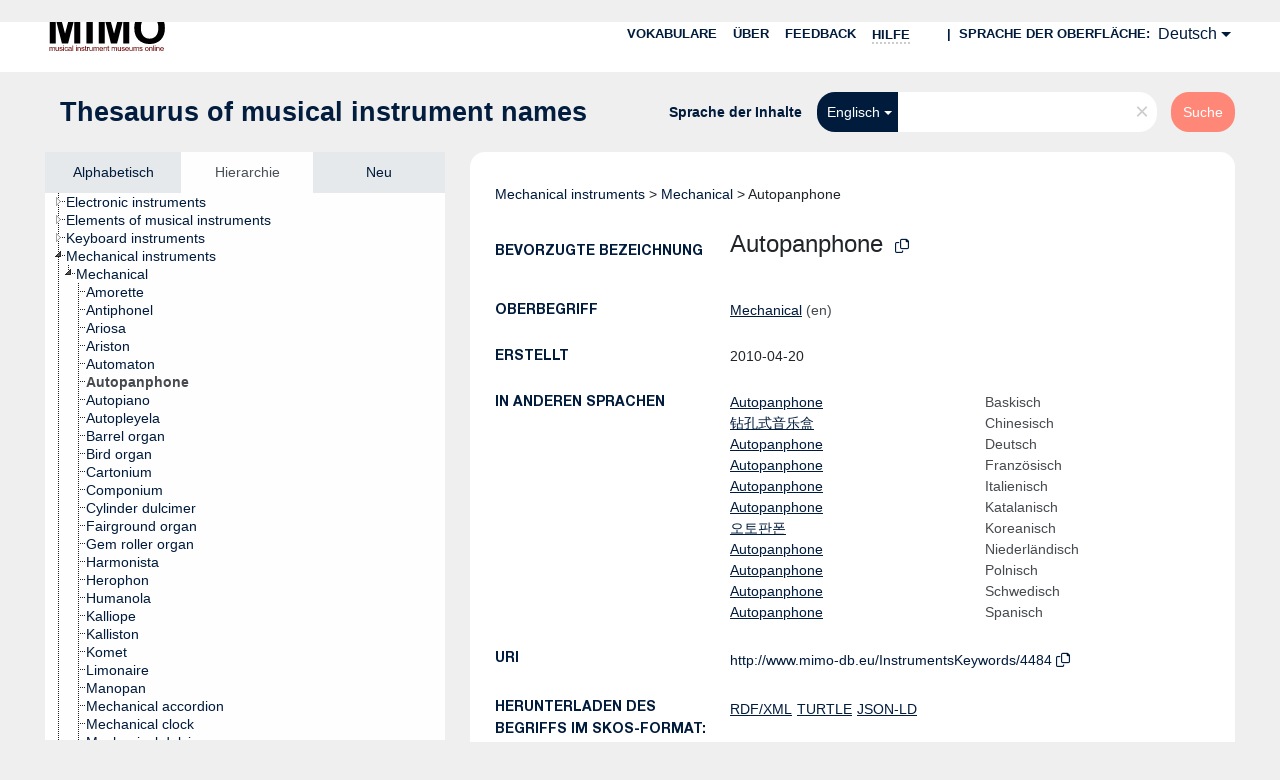

--- FILE ---
content_type: text/html; charset=UTF-8
request_url: https://vocabulary.mimo-international.com/InstrumentsKeywords/de/page/4484?clang=en
body_size: 5958
content:
<!DOCTYPE html>
<html dir="ltr" lang="de">
<head>
<base href="https://vocabulary.mimo-international.com/">
<link rel="shortcut icon" href="favicon.ico">
<meta http-equiv="X-UA-Compatible" content="IE=Edge">
<meta http-equiv="Content-Type" content="text/html; charset=UTF-8">
<meta name="viewport" content="width=device-width, initial-scale=1.0">
<meta name="format-detection" content="telephone=no">
<meta name="generator" content="Skosmos 2.16" />
<link href="vendor/twbs/bootstrap/dist/css/bootstrap.min.css" media="screen, print" rel="stylesheet" type="text/css">
<link href="vendor/vakata/jstree/dist/themes/default/style.min.css" media="screen, print" rel="stylesheet" type="text/css">
<link href="vendor/davidstutz/bootstrap-multiselect/dist/css/bootstrap-multiselect.min.css" media="screen, print" rel="stylesheet" type="text/css">
<link href="resource/css/fira.css" media="screen, print" rel="stylesheet" type="text/css">
<link href="resource/fontawesome/css/fontawesome.css" media="screen, print" rel="stylesheet" type="text/css">
<link href="resource/fontawesome/css/regular.css" media="screen, print" rel="stylesheet" type="text/css">
<link href="resource/fontawesome/css/solid.css" media="screen, print" rel="stylesheet" type="text/css">
<link href="resource/css/styles.css" media="screen, print" rel="stylesheet" type="text/css">

<title>Skosmos: InstrumentsKeywords: Autopanphone</title>
</head>
<body class="vocab-InstrumentsKeywords">
  <noscript>
    <strong>Ohne JavaScript funktioniert Skosmos leider nicht richtig. Bitte aktivieren Sie es, um fortzufahren.</strong>
  </noscript>
  <a id="skiptocontent" href="InstrumentsKeywords/de/page/4484?clang=en#maincontent">zum Hauptteil springen</a>
  <div class="topbar-container topbar-white">
    <div class="topbar topbar-white">
      <div id="topbar-service-helper">
  <a
              class="service-de"
        href="de/?clang=en"><h1 id="service-name"><img src="/resource/pics/logo-mimo.svg"/></h1></a>
</div>
<div id="topbar-language-navigation">
<div id="language" class="dropdown"><span class="navigation-font">|</span>
  <span class="navigation-font">Sprache der Oberfläche:</span>
  <button type="button" class="btn btn-default dropdown-toggle" data-bs-toggle="dropdown">Deutsch<span class="caret"></span></button>
  <ul class="dropdown-menu dropdown-menu-end">
      <li><a class="dropdown-item" id="language-en" class="versal" href="InstrumentsKeywords/en/page/4484?clang=en"> English</a></li>
        <li><a class="dropdown-item" id="language-fr" class="versal" href="InstrumentsKeywords/fr/page/4484?clang=en"> français</a></li>
        <li><a class="dropdown-item" id="language-it" class="versal" href="InstrumentsKeywords/it/page/4484?clang=en"> italiano</a></li>
            <li><a class="dropdown-item" id="language-nl" class="versal" href="InstrumentsKeywords/nl/page/4484?clang=en"> Nederlands</a></li>
        <li><a class="dropdown-item" id="language-sv" class="versal" href="InstrumentsKeywords/sv/page/4484?clang=en"> svenska</a></li>
        <li><a class="dropdown-item" id="language-ca" class="versal" href="InstrumentsKeywords/ca/page/4484?clang=en"> català</a></li>
        <li><a class="dropdown-item" id="language-pl" class="versal" href="InstrumentsKeywords/pl/page/4484?clang=en"> polski</a></li>
        <li><a class="dropdown-item" id="language-zh" class="versal" href="InstrumentsKeywords/zh/page/4484?clang=en"> 中文</a></li>
        <li><a class="dropdown-item" id="language-es" class="versal" href="InstrumentsKeywords/es/page/4484?clang=en"> español</a></li>
        <li><a class="dropdown-item" id="language-eu" class="versal" href="InstrumentsKeywords/eu/page/4484?clang=en"> Basque</a></li>
        <li><a class="dropdown-item" id="language-ko" class="versal" href="InstrumentsKeywords/ko/page/4484?clang=en"> 한국어</a></li>
        <li><a class="dropdown-item" id="language-dk" class="versal" href="InstrumentsKeywords/dk/page/4484?clang=en"> dk</a></li>
      </ul>
</div>
<div id="navigation">
  <a href="de/?clang=en" id="navi1" class="navigation-font" >
  Vokabulare  </a>
  <a href="de/about?clang=en" id="navi2" class="navigation-font">
  Über  </a>
  <a href="InstrumentsKeywords/de/feedback?clang=en" id="navi3" class="navigation-font">
  Feedback  </a>
  <span class="skosmos-tooltip-wrapper skosmos-tooltip t-bottom" id="navi4" tabindex="0" data-title="Fahren Sie mit der Maus über den gepunktet unterstrichenen Text, um weitere Informationen zur Eigenschaft zu erhalten. &#xa; &#xa; Um mit Trunkierung zu suchen, verwenden Sie das Zeichen * als Platzhalter, also z. B. *wald oder *baum*. Ans Ende von Suchwörtern wird automatisch ein * angehängt, auch wenn manuell keines hinzugefügt wurde. Die Suche nach Katze hat also dasselbe Ergebnis wie Katze*.">
    <span class="navigation-font">Hilfe</span>
  </span>
</div>
</div>

<!-- top-bar ENDS HERE -->
    </div>
  </div>
    <div class="headerbar">
    <div class="header-row"><div class="headerbar-coloured"></div><div class="header-left">
  <h1><a href="InstrumentsKeywords/de/?clang=en">Thesaurus of musical instrument names</a></h1>
</div>
<div class="header-float">
      <h2 class="sr-only">Suche im Vokabular</h2>
    <div class="search-vocab-text"><p>Sprache der Inhalte</p></div>
    <form class="navbar-form" role="search" name="text-search" action="InstrumentsKeywords/de/search">
    <input style="display: none" name="clang" value="en" id="lang-input">
    <div class="input-group">
      <div class="input-group-btn">
        <label class="sr-only" for="lang-dropdown-toggle">Sprache für Inhalt und Suche</label>
        <button type="button" class="btn btn-default dropdown-toggle" data-bs-toggle="dropdown" aria-expanded="false" id="lang-dropdown-toggle">Englisch<span class="caret"></span></button>
        <ul class="dropdown-menu" aria-labelledby="lang-dropdown-toggle">
                            <li><a class="dropdown-item" href="InstrumentsKeywords/de/page/4484?clang=eu" class="lang-button" hreflang="eu">Baskisch</a></li>
                    <li><a class="dropdown-item" href="InstrumentsKeywords/de/page/4484?clang=zh" class="lang-button" hreflang="zh">Chinesisch</a></li>
                    <li><a class="dropdown-item" href="InstrumentsKeywords/de/page/4484" class="lang-button" hreflang="de">Deutsch</a></li>
                    <li><a class="dropdown-item" href="InstrumentsKeywords/de/page/4484?clang=en" class="lang-button" hreflang="en">Englisch</a></li>
                    <li><a class="dropdown-item" href="InstrumentsKeywords/de/page/4484?clang=fr" class="lang-button" hreflang="fr">Französisch</a></li>
                    <li><a class="dropdown-item" href="InstrumentsKeywords/de/page/4484?clang=it" class="lang-button" hreflang="it">Italienisch</a></li>
                    <li><a class="dropdown-item" href="InstrumentsKeywords/de/page/4484?clang=ca" class="lang-button" hreflang="ca">Katalanisch</a></li>
                    <li><a class="dropdown-item" href="InstrumentsKeywords/de/page/4484?clang=ko" class="lang-button" hreflang="ko">Koreanisch</a></li>
                    <li><a class="dropdown-item" href="InstrumentsKeywords/de/page/4484?clang=nl" class="lang-button" hreflang="nl">Niederländisch</a></li>
                    <li><a class="dropdown-item" href="InstrumentsKeywords/de/page/4484?clang=pl" class="lang-button" hreflang="pl">Polnisch</a></li>
                    <li><a class="dropdown-item" href="InstrumentsKeywords/de/page/4484?clang=sv" class="lang-button" hreflang="sv">Schwedisch</a></li>
                    <li><a class="dropdown-item" href="InstrumentsKeywords/de/page/4484?clang=es" class="lang-button" hreflang="es">Spanisch</a></li>
                    <li><a class="dropdown-item" href="InstrumentsKeywords/de/page/4484?clang=dk" class="lang-button" hreflang="dk">dk</a></li>
                            <li>
            <a class="dropdown-item" href="InstrumentsKeywords/de/page/4484?clang=en&amp;anylang=on"
              class="lang-button" id="lang-button-all">Suche in allen Sprachen</a>
            <input name="anylang" type="checkbox">
          </li>
        </ul>
      </div><!-- /btn-group -->
      <label class="sr-only" for="search-field">Suchwort eingeben</label>
      <input id="search-field" type="text" class="form-control" name="q" value="">
      <div class="input-group-btn">
        <label class="sr-only" for="search-all-button">Suche absenden</label>
        <button id="search-all-button" type="submit" class="btn btn-primary">Suche</button>
      </div>
    </div>
      </form>
</div>
</div>  </div>
    <div class="main-container">
        <div id="sidebar">
          <div class="sidebar-buttons">
                <h2 class="sr-only">Seitenleisten-Liste: Vokabular-Inhalt nach Kriterien auflisten und durchlaufen</h2>
        <ul class="nav nav-tabs">
                                      <h3 class="sr-only">Begriffe des Vokabulars alphabetisch auflisten</h3>
                    <li id="alpha" class="nav-item"><a class="nav-link" href="InstrumentsKeywords/de/index?clang=en">Alphabetisch</a></li>
                                                  <h3 class="sr-only">Vokabular-Konzepte hierarchisch auflisten</h3>
                    <li id="hierarchy" class="nav-item">
            <a class="nav-link active" href="#" id="hier-trigger"
                        >Hierarchie            </a>
          </li>
                                                            <h3 class="sr-only">Begriffe des Vokabulars nach Neuzugängen auflisten</h3>
                              <li id="changes" class="nav-item"><a class="nav-link" href="InstrumentsKeywords/de/new?clang=en">Neu</a></li>
                                      </ul>
      </div>
      
            <h4 class="sr-only">Auflistung der Vokabular-Begriffe nach Alphabet</h4>
            <div class="sidebar-grey  concept-hierarchy">
        <div id="alphabetical-menu">
                  </div>
              </div>
        </div>
    
            <main id="maincontent" tabindex="-1">
            <div class="content">
        <div id="content-top"></div>
                     <h2 class="sr-only">Angaben zum Begriff</h2>
            <div class="concept-info">
      <div class="concept-main">
              <div class="row">
                                      <div class="crumb-path">
                        <a class="propertyvalue bread-crumb" href="InstrumentsKeywords/de/page/4475?clang=en">Mechanical instruments</a><span class="bread-crumb"> > </span>
                                                <a class="propertyvalue bread-crumb" href="InstrumentsKeywords/de/page/4476?clang=en">Mechanical</a><span class="bread-crumb"> > </span>
                                                <span class="bread-crumb propertylabel-pink">Autopanphone</span>
                                                </div>
                          </div>
            <div class="row property prop-preflabel"><div class="property-label property-label-pref"><h3 class="versal">
                                      Bevorzugte Bezeichnung
                      </h3></div><div class="property-value-column"><span class="prefLabel conceptlabel" id="pref-label">Autopanphone</span>
                        &nbsp;
        <button type="button" data-bs-toggle="tooltip" data-bs-placement="button" title="Copy to clipboard" class="btn btn-default btn-xs copy-clipboard" for="#pref-label"><span class="fa-regular fa-copy"></span></button><a id="catalogue-link" target="_blank" href="https://mimo-international.com/MIMO/search.aspx?SC=DEFAULT&QUERY_LABEL=Autopanphone&QUERY=InstrumentTypeLevel4_exact:%22LEXICON_00004484%22" style="padding-left:25px; text-decoration:underline;">Link to MIMO collections</a></div><div class="col-md-12"><div class="preflabel-spacer"></div></div></div>
                       <div class="row property prop-skos_broader">
          <div class="property-label">
            <h3 class="versal               property-click skosmos-tooltip-wrapper skosmos-tooltip t-top" data-title="Hierarchisch übergeordneter Begriff
              ">
                              Oberbegriff
                          </h3>
          </div>
          <div class="property-value-column"><div class="property-value-wrapper">
                <ul>
                     <li>
                                                                               <a href="InstrumentsKeywords/de/page/4476?clang=en"> Mechanical</a>
                                                <span class="versal"> (en)</span>                                                      </li>
                </ul>
                </div></div></div>
                               <div class="row property prop-dc11_created">
          <div class="property-label">
            <h3 class="versal              ">
                              Erstellt
                          </h3>
          </div>
          <div class="property-value-column"><div class="property-value-wrapper">
                <ul>
                     <li>
                                                                 <span>2010-04-20</span>
                                      </li>
                </ul>
                </div></div></div>
                                <div class="row property prop-other-languages">
        <div class="property-label"><h3 class="versal property-click skosmos-tooltip-wrapper skosmos-tooltip t-top" data-title="Bezeichnungen des Begriffs in anderen Sprachen." >In anderen Sprachen</h3></div>
        <div class="property-value-column">
          <div class="property-value-wrapper">
            <ul>
                                          <li class="row other-languages first-of-language">
                <div class="col-6 versal versal-pref">
                                                      <a href='InstrumentsKeywords/de/page/4484?clang=eu' hreflang='eu'>Autopanphone</a>
                                  </div>
                <div class="col-6 versal"><p>Baskisch</p></div>
              </li>
                                                        <li class="row other-languages first-of-language">
                <div class="col-6 versal versal-pref">
                                                      <a href='InstrumentsKeywords/de/page/4484?clang=zh' hreflang='zh'>钻孔式音乐盒</a>
                                  </div>
                <div class="col-6 versal"><p>Chinesisch</p></div>
              </li>
                                                        <li class="row other-languages first-of-language">
                <div class="col-6 versal versal-pref">
                                                      <a href='InstrumentsKeywords/de/page/4484' hreflang='de'>Autopanphone</a>
                                  </div>
                <div class="col-6 versal"><p>Deutsch</p></div>
              </li>
                                                        <li class="row other-languages first-of-language">
                <div class="col-6 versal versal-pref">
                                                      <a href='InstrumentsKeywords/de/page/4484?clang=fr' hreflang='fr'>Autopanphone</a>
                                  </div>
                <div class="col-6 versal"><p>Französisch</p></div>
              </li>
                                                        <li class="row other-languages first-of-language">
                <div class="col-6 versal versal-pref">
                                                      <a href='InstrumentsKeywords/de/page/4484?clang=it' hreflang='it'>Autopanphone</a>
                                  </div>
                <div class="col-6 versal"><p>Italienisch</p></div>
              </li>
                                                        <li class="row other-languages first-of-language">
                <div class="col-6 versal versal-pref">
                                                      <a href='InstrumentsKeywords/de/page/4484?clang=ca' hreflang='ca'>Autopanphone</a>
                                  </div>
                <div class="col-6 versal"><p>Katalanisch</p></div>
              </li>
                                                        <li class="row other-languages first-of-language">
                <div class="col-6 versal versal-pref">
                                                      <a href='InstrumentsKeywords/de/page/4484?clang=ko' hreflang='ko'>오토판폰</a>
                                  </div>
                <div class="col-6 versal"><p>Koreanisch</p></div>
              </li>
                                                        <li class="row other-languages first-of-language">
                <div class="col-6 versal versal-pref">
                                                      <a href='InstrumentsKeywords/de/page/4484?clang=nl' hreflang='nl'>Autopanphone</a>
                                  </div>
                <div class="col-6 versal"><p>Niederländisch</p></div>
              </li>
                                                        <li class="row other-languages first-of-language">
                <div class="col-6 versal versal-pref">
                                                      <a href='InstrumentsKeywords/de/page/4484?clang=pl' hreflang='pl'>Autopanphone</a>
                                  </div>
                <div class="col-6 versal"><p>Polnisch</p></div>
              </li>
                                                        <li class="row other-languages first-of-language">
                <div class="col-6 versal versal-pref">
                                                      <a href='InstrumentsKeywords/de/page/4484?clang=sv' hreflang='sv'>Autopanphone</a>
                                  </div>
                <div class="col-6 versal"><p>Schwedisch</p></div>
              </li>
                                                        <li class="row other-languages first-of-language">
                <div class="col-6 versal versal-pref">
                                                      <a href='InstrumentsKeywords/de/page/4484?clang=es' hreflang='es'>Autopanphone</a>
                                  </div>
                <div class="col-6 versal"><p>Spanisch</p></div>
              </li>
                                        </ul>
          </div>
        </div>
      </div>
              <div class="row property prop-uri">
            <div class="property-label"><h3 class="versal">URI</h3></div>
            <div class="property-value-column">
                <div class="property-value-wrapper">
                    <span class="versal uri-input-box" id="uri-input-box">http://www.mimo-db.eu/InstrumentsKeywords/4484</span>
                    <button type="button" data-bs-toggle="tooltip" data-bs-placement="button" title="Copy to clipboard" class="btn btn-default btn-xs copy-clipboard" for="#uri-input-box">
                      <span class="fa-regular fa-copy"></span>
                    </button>
                </div>
            </div>
        </div>
        <div class="row">
            <div class="property-label"><h3 class="versal">Herunterladen des Begriffs im SKOS-Format:</h3></div>
            <div class="property-value-column">
<span class="versal concept-download-links"><a href="rest/v1/InstrumentsKeywords/data?uri=http%3A%2F%2Fwww.mimo-db.eu%2FInstrumentsKeywords%2F4484&amp;format=application/rdf%2Bxml">RDF/XML</a>
          <a href="rest/v1/InstrumentsKeywords/data?uri=http%3A%2F%2Fwww.mimo-db.eu%2FInstrumentsKeywords%2F4484&amp;format=text/turtle">
            TURTLE</a>
          <a href="rest/v1/InstrumentsKeywords/data?uri=http%3A%2F%2Fwww.mimo-db.eu%2FInstrumentsKeywords%2F4484&amp;format=application/ld%2Bjson">JSON-LD</a>
        </span>            </div>
        </div>
      </div>
      <!-- appendix / concept mapping properties -->
      <div
          class="concept-appendix hidden"
          data-concept-uri="http://www.mimo-db.eu/InstrumentsKeywords/4484"
          data-concept-type="skos:Concept"
          >
      </div>
    </div>
    
  

<template id="property-mappings-template">
    {{#each properties}}
    <div class="row{{#ifDeprecated concept.type 'skosext:DeprecatedConcept'}} deprecated{{/ifDeprecated}} property prop-{{ id }}">
        <div class="property-label"><h3 class="versal{{#ifNotInDescription type description}} property-click skosmos-tooltip-wrapper skosmos-tooltip t-top" data-title="{{ description }}{{/ifNotInDescription}}">{{label}}</h3></div>
        <div class="property-value-column">
            {{#each values }} {{! loop through ConceptPropertyValue objects }}
            {{#if prefLabel }}
            <div class="row">
                <div class="col-5">
                    <a class="versal" href="{{hrefLink}}">{{#if notation }}<span class="versal">{{ notation }} </span>{{/if}}{{ prefLabel }}</a>
                    {{#ifDifferentLabelLang lang }}<span class="propertyvalue"> ({{ lang }})</span>{{/ifDifferentLabelLang}}
                </div>
                {{#if vocabName }}
                    <span class="appendix-vocab-label col-7">{{ vocabName }}</span>
                {{/if}}
            </div>
            {{/if}}
            {{/each}}
        </div>
    </div>
    {{/each}}
</template>

<script>
  var uriMIMO = document.querySelector("#uri-input-box").innerText;
  var catalogueLinkMIMO = document.querySelector("#catalogue-link");
  var idMIMO = parseInt(uriMIMO.split("/").slice(-1)[0])
  fetch("/resource/json/keywords-catalogue.json")
    .then(response => response.json())
    .then(json => {
      var isInCatalogue = json["catalogue"].includes(idMIMO)
      if (!isInCatalogue) {
        catalogueLinkMIMO.style.display = "none";
      } 
    });
</script>
        <div id="content-bottom"></div>
      </div>
    </main>
            <footer id="footer"></footer>
  </div>
  <script>
<!-- translations needed in javascript -->
var noResultsTranslation = "Keine Ergebnisse";
var loading_text = "Weitere Resultate laden";
var loading_failed_text = "Fehler: Es konnten keine weiteren Elemente geladen werden!";
var loading_retry_text = "Erneut versuchen";
var jstree_loading = "Laden ...";
var results_disp = "%d angezeigte Ergebnisse";
var all_vocabs  = "in allen Vokabularen";
var n_selected = "ausgewählt";
var missing_value = "Der Wert ist verpflichtend und darf nicht leer bleiben";
var expand_paths = "Zeige alle # Pfade";
var expand_propvals = "Zeige alle # Werte";
var hiertrans = "Hierarchie";
var depr_trans = "Veralteter Begriff";
var sr_only_translations = {
  hierarchy_listing: "Hierarchische Liste der Vokabular-Begriffe",
  groups_listing: "Hierarchische Liste der Begriffe und Gruppierungen des Vokabulars",
};

<!-- variables passed through to javascript -->
var lang = "de";
var content_lang = "en";
var vocab = "InstrumentsKeywords";
var uri = "http://www.mimo-db.eu/InstrumentsKeywords/4484";
var prefLabels = [{"lang": "en","label": "Autopanphone"}];
var uriSpace = "http://www.mimo-db.eu/InstrumentsKeywords/";
var showNotation = true;
var sortByNotation = null;
var languageOrder = ["en","eu","zh","de","fr","it","ca","ko","nl","pl","sv","es","dk"];
var vocShortName = "InstrumentsKeywords";
var explicitLangCodes = true;
var pluginParameters = [];
</script>

<script type="application/ld+json">
{"@context":{"skos":"http://www.w3.org/2004/02/skos/core#","isothes":"http://purl.org/iso25964/skos-thes#","rdfs":"http://www.w3.org/2000/01/rdf-schema#","owl":"http://www.w3.org/2002/07/owl#","dct":"http://purl.org/dc/terms/","dc11":"http://purl.org/dc/elements/1.1/","uri":"@id","type":"@type","lang":"@language","value":"@value","graph":"@graph","label":"rdfs:label","prefLabel":"skos:prefLabel","altLabel":"skos:altLabel","hiddenLabel":"skos:hiddenLabel","broader":"skos:broader","narrower":"skos:narrower","related":"skos:related","inScheme":"skos:inScheme","schema":"http://schema.org/","wd":"http://www.wikidata.org/entity/","wdt":"http://www.wikidata.org/prop/direct/","InstrumentsKeywords":"http://www.mimo-db.eu/InstrumentsKeywords/"},"graph":[{"uri":"http://www.mimo-db.eu/InstrumentsKeywords#","type":"skos:ConceptScheme","prefLabel":[{"lang":"es","value":"Instrumentos musicales"},{"lang":"ca","value":"Instruments musicals"},{"lang":"sv","value":"Musikinstrument"},{"lang":"it","value":"Strumenti musicali"},{"lang":"dk","value":"Musikinstrumenter"},{"lang":"zh","value":"乐器"},{"lang":"de","value":"Musikinstrumente"},{"lang":"nl","value":"Muziekinstrumenten"},{"lang":"en","value":"Musical instruments"},{"lang":"ko","value":"악기"},{"lang":"fr","value":"Instruments de musique"},{"lang":"eu","value":"Soinu-tresnak"},{"lang":"pl","value":"Instrumenty muzyczne"}]},{"uri":"InstrumentsKeywords:4476","type":"skos:Concept","narrower":{"uri":"InstrumentsKeywords:4484"},"prefLabel":[{"lang":"es","value":"Mecánicos"},{"lang":"zh","value":"机械类"},{"lang":"sv","value":"Mekaniska"},{"lang":"dk","value":"Mekanisk"},{"lang":"fr","value":"Mécaniques"},{"lang":"eu","value":"Mekanikoa"},{"lang":"ko","value":"기계식 악기류"},{"lang":"ca","value":"Mecànics"},{"lang":"en","value":"Mechanical"},{"lang":"it","value":"Strumenti meccanici"},{"lang":"nl","value":"Mechanische instrumenten"},{"lang":"de","value":"Mechanische Musikinstrumente"},{"lang":"pl","value":"Instrumenty mechaniczne"}]},{"uri":"InstrumentsKeywords:4484","type":"skos:Concept","dc11:created":"2010-04-20","broader":{"uri":"InstrumentsKeywords:4476"},"inScheme":{"uri":"http://www.mimo-db.eu/InstrumentsKeywords#"},"prefLabel":[{"lang":"zh","value":"钻孔式音乐盒"},{"lang":"ko","value":"오토판폰"},{"lang":"dk","value":"Autopanphone"},{"lang":"nl","value":"Autopanphone"},{"lang":"en","value":"Autopanphone"},{"lang":"sv","value":"Autopanphone"},{"lang":"pl","value":"Autopanphone"},{"lang":"it","value":"Autopanphone"},{"lang":"fr","value":"Autopanphone"},{"lang":"eu","value":"Autopanphone"},{"lang":"es","value":"Autopanphone"},{"lang":"de","value":"Autopanphone"},{"lang":"ca","value":"Autopanphone"}]}]}
</script>
<script src="vendor/components/jquery/jquery.min.js"></script>
<script src="vendor/components/handlebars.js/handlebars.min.js"></script>
<script src="vendor/vakata/jstree/dist/jstree.min.js"></script>
<script src="vendor/twitter/typeahead.js/dist/typeahead.bundle.min.js"></script>
<script src="vendor/davidstutz/bootstrap-multiselect/dist/js/bootstrap-multiselect.min.js"></script>
<script src="vendor/twbs/bootstrap/dist/js/bootstrap.bundle.js"></script>
<script src="vendor/etdsolutions/waypoints/jquery.waypoints.min.js"></script>
<script src="vendor/newerton/jquery-mousewheel/jquery.mousewheel.min.js"></script>
<script src="vendor/pamelafox/lscache/lscache.min.js"></script>
<script src="resource/js/config.js"></script>
<script src="resource/js/hierarchy.js"></script>
<script src="resource/js/groups.js"></script>
<script src="resource/js/scripts.js"></script>
<script src="resource/js/docready.js"></script>

    </body>
</html>
